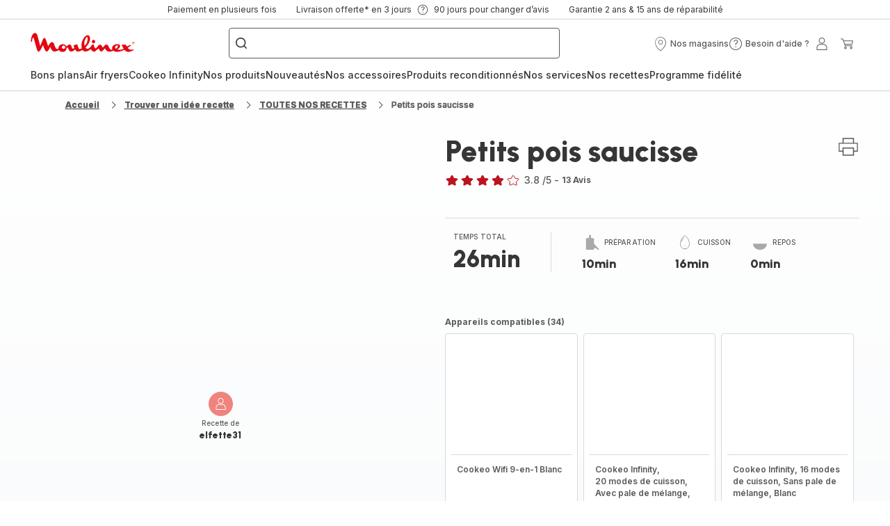

--- FILE ---
content_type: image/svg+xml
request_url: https://www.moulinex.fr/assets/icons/commons/icon-companion.svg
body_size: 1194
content:
<svg xmlns="http://www.w3.org/2000/svg">
  <symbol id="icon-companion" viewBox="0 0 20 20">
    <path d="M9.534 1.075c2.717 0 4.986 0.494 5.417 1.222l0.146 0.171 0.69-0.097c0.588-0.084 1.148 0.276 1.27 0.825l0.359 1.616c0.084 0.379-0.155 0.752-0.544 0.865l-1.371 0.395c-0.182 1.269-0.512 2.27-0.973 3.166 0.213 0.274 0.355 0.591 0.423 0.947 0.109 0.569 0.211 2.11 0.308 4.652 0.009 0.238-0.159 0.446-0.398 0.504l-0.332 0.079v1.005c0 1.43-2.258 2.487-4.997 2.487s-4.997-1.057-4.997-2.486v-1.024l-0.286-0.062c-0.245-0.053-0.421-0.264-0.411-0.506 0.097-2.539 0.199-4.079 0.308-4.648 0.086-0.448 0.182-0.762 0.317-0.96-0.351-0.767-0.635-1.811-0.854-3.138l-1.425-0.411c-0.389-0.112-0.628-0.485-0.544-0.865l0.359-1.616c0.122-0.549 0.681-0.909 1.27-0.826l0.702 0.099 0.13-0.151c0.479-0.756 2.739-1.243 5.435-1.243zM16.637 4.183l-1.718 0.395c-1.648 0.602-3.508 0.906-5.56 0.906s-3.912-0.304-5.58-0.912c-0.221-0.064-0.678-0.193-1.362-0.385l-0.181 0.816c-0.030 0.134 0.057 0.27 0.205 0.312l1.578 0.456c0.068 0.019 0.119 0.076 0.13 0.144 0.23 1.453 0.534 2.557 0.91 3.308 0.042 0.083 0.011 0.183-0.071 0.23-0.078 0.045-0.19 0.331-0.284 0.825-0.102 0.528-0.201 2.036-0.296 4.506 0 0.009 0.18 0.057 0.542 0.142 0.084 0.018 0.144 0.091 0.144 0.174v1.234c0 1.062 1.974 1.986 4.438 1.986 2.463 0 4.437-0.924 4.437-1.986v-1.209c0-0.081 0.058-0.153 0.141-0.173l0.548-0.131c-0.064-2.505-0.164-4.014-0.265-4.542-0.065-0.336-0.208-0.622-0.431-0.859-0.052-0.056-0.063-0.136-0.027-0.202 0.497-0.919 0.844-1.949 1.019-3.31 0.009-0.070 0.061-0.129 0.13-0.149l1.53-0.442c0.148-0.043 0.235-0.178 0.205-0.313l-0.182-0.818zM9.582 8.42c0.737 0 1.475 0.005 2.212 0.015 0.692 0.009 1.265 0.558 1.323 1.268 0.047 0.583 0.077 1.166 0.088 1.75 0.008 0.406 0.009 0.813 0.002 1.219 0.009 0.509 0.004 1.018-0.016 1.528-0.028 0.731-0.603 1.313-1.314 1.329-0.77 0.017-1.539 0.026-2.309 0.026-0.776 0-1.551-0.009-2.328-0.025-0.718-0.016-1.297-0.609-1.315-1.348-0.014-0.544-0.016-1.088-0.007-1.631l-0.002 0.195c-0.005-0.431-0.004-0.862 0.002-1.292 0.009-0.573 0.029-1.145 0.062-1.717 0.042-0.724 0.62-1.294 1.325-1.303 0.758-0.009 1.517-0.014 2.275-0.014zM12.843 14.317l-0.057 0.061c-0.236 0.238-0.556 0.388-0.911 0.397-0.769 0.019-1.537 0.029-2.306 0.029-0.776 0-1.551-0.010-2.327-0.029-0.384-0.010-0.726-0.184-0.966-0.456 0.079 0.484 0.483 0.854 0.973 0.865 0.773 0.016 1.546 0.025 2.32 0.025 0.767 0 1.534-0.009 2.301-0.025 0.49-0.011 0.894-0.381 0.973-0.866zM9.582 8.766c-0.757 0-1.514 0.005-2.271 0.015-0.529 0.006-0.963 0.432-0.995 0.977-0.032 0.566-0.052 1.134-0.061 1.701-0.010 0.654-0.006 1.308 0.011 1.962 0.014 0.552 0.446 0.997 0.984 1.010 0.773 0.019 1.546 0.029 2.319 0.029 0.766 0 1.532-0.010 2.298-0.029 0.532-0.014 0.962-0.449 0.983-0.996 0.025-0.658 0.031-1.316 0.018-1.973-0.011-0.577-0.041-1.153-0.087-1.729-0.043-0.532-0.472-0.944-0.992-0.951-0.736-0.009-1.472-0.014-2.208-0.014zM14.322 2.535l0.001 0.029c0 0.746-2.046 1.186-4.796 1.186s-4.796-0.44-4.796-1.186v-0.011c-0.065 0.052-0.115 0.105-0.149 0.159l-0.258 0.303c-0.041 0.049-0.105 0.072-0.169 0.063l-0.854-0.121c-0.334-0.048-0.647 0.154-0.714 0.453l-0.102 0.462c0.548 0.154 0.952 0.269 1.215 0.343l0.129 0.037 0.054 0.015c1.639 0.598 3.461 0.895 5.476 0.895s3.835-0.297 5.464-0.892l1.744-0.401-0.102-0.461c-0.066-0.299-0.379-0.501-0.714-0.453l-0.841 0.119c-0.064 0.009-0.128-0.015-0.169-0.063l-0.266-0.315c-0.034-0.056-0.085-0.111-0.155-0.165zM9.527 1.67c-2.486 0-4.468 0.442-4.468 0.894 0 0.446 1.959 0.867 4.468 0.867s4.468-0.422 4.468-0.867c0-0.452-1.981-0.894-4.468-0.894z"></path>
  </symbol>
</svg>


--- FILE ---
content_type: image/svg+xml; charset=utf-8
request_url: https://twicpics.moulinex.fr/https://sebplatform.api.groupe-seb.com/statics/23a2fe76-6763-401f-a0e4-d77c6ec46154.jpg?w=1920&fit=scale&twic=v1/output=preview
body_size: 2658
content:
<svg xmlns="http://www.w3.org/2000/svg" width="1920" height="2880"><filter id="f" color-interpolation-filters="sRGB"><feGaussianBlur stdDeviation="94.06041"/><feComponentTransfer><feFuncA type="table" tableValues="1 1"/></feComponentTransfer></filter><image xmlns:f="http://www.w3.org/1999/xlink" preserveAspectRatio="none" width="1920" height="2880" filter="url(#f)" f:href="[data-uri]"/></svg>

--- FILE ---
content_type: image/svg+xml; charset=utf-8
request_url: https://twicpics.moulinex.fr/https://sebplatform.api.groupe-seb.com/statics/e016b7db-429b-49eb-a1dc-414834f29fe3.jpg?w=1920&fit=scale&twic=v1/output=preview
body_size: 2614
content:
<svg xmlns="http://www.w3.org/2000/svg" width="1920" height="2560"><filter id="f" color-interpolation-filters="sRGB"><feGaussianBlur stdDeviation="88.681007"/><feComponentTransfer><feFuncA type="table" tableValues="1 1"/></feComponentTransfer></filter><image xmlns:f="http://www.w3.org/1999/xlink" preserveAspectRatio="none" width="1920" height="2560" filter="url(#f)" f:href="[data-uri]"/></svg>

--- FILE ---
content_type: application/javascript
request_url: https://www.moulinex.fr/chunk-6DNXBDO7.js
body_size: 490
content:
import{Zb as p,jc as u}from"./chunk-5IGTMUVQ.js";import{y as l}from"./chunk-VGPHD4UC.js";import{Qd as h,Wb as i,cb as s,db as n,fc as o,hb as a}from"./chunk-OLZ3XIN2.js";var d="onloadTurnstileCallback",j=(()=>{class r{constructor(t,e,c,m,v){this.captchaTurnstileService=t,this.toasterService=e,this.elementRef=c,this.zone=m,this.cdRef=v,this.captchaTurnstileSuccess=new s,this.captchaTurnstileError=new s,this.resolved=new s,this.theme="auto",this.version="0"}ngOnInit(){this.captchaTurnstileService.captchaTurnstileKey$.subscribe(t=>{this.captchaTurnstileKey=t,this.cdRef.markForCheck()})}execute(){let t={sitekey:this.captchaTurnstileKey,theme:this.theme,tabindex:this.tabIndex,action:this.action,cData:this.cData,appearance:this.appearance,callback:c=>this.zone.run(()=>this.verifyCaptcha(c)),"expired-callback":()=>this.zone.run(()=>this.reset())},e=document.createElement("script");window[d]=()=>this.elementRef?.nativeElement&&(this.widgetId=window.turnstile.execute(this.elementRef.nativeElement,t)),e.src=`https://challenges.cloudflare.com/turnstile/v0/api.js?render=explicit&onload=${d}`,e.async=!0,e.defer=!0,document.head.appendChild(e)}verifyCaptcha(t){this.captchaTurnstileService.verifyCaptcha(t).subscribe(e=>{e?this.captchaTurnstileSuccess.emit():this.handleError()})}onCaptchaError(){this.handleError()}handleError(){this.captchaTurnstileError.emit(),this.toasterService.sendToasterEvent({status:l.error,title:"recaptcha.errorTitle",description:"recaptcha.errorDescription"})}reset(){this.widgetId&&(this.resolved.emit(null),window.turnstile.reset(this.widgetId))}ngOnDestroy(){this.widgetId&&window.turnstile.remove(this.widgetId)}static{this.\u0275fac=function(e){return new(e||r)(i(p),i(u),i(a),i(n),i(h))}}static{this.\u0275cmp=o({type:r,selectors:[["wc-captcha-turnstile"]],outputs:{captchaTurnstileSuccess:"captchaTurnstileSuccess",captchaTurnstileError:"captchaTurnstileError",resolved:"resolved"},decls:0,vars:0,template:function(e,c){},encapsulation:2,changeDetection:0})}}return r})();export{j as a};
//# sourceMappingURL=chunk-6DNXBDO7.js.map


--- FILE ---
content_type: image/svg+xml; charset=utf-8
request_url: https://twicpics.moulinex.fr/https://sebplatform.api.groupe-seb.com/statics/175c299f-1d7b-4152-a803-a4f873858b97.jpeg?w=1920&fit=scale&twic=v1/output=preview
body_size: 2658
content:
<svg xmlns="http://www.w3.org/2000/svg" width="1920" height="2560"><filter id="f" color-interpolation-filters="sRGB"><feGaussianBlur stdDeviation="88.681007"/><feComponentTransfer><feFuncA type="table" tableValues="1 1"/></feComponentTransfer></filter><image xmlns:f="http://www.w3.org/1999/xlink" preserveAspectRatio="none" width="1920" height="2560" filter="url(#f)" f:href="[data-uri]"/></svg>

--- FILE ---
content_type: image/svg+xml
request_url: https://www.moulinex.fr/assets/icons/commons/icon-cookeo.svg
body_size: 675
content:
<svg xmlns="http://www.w3.org/2000/svg">
  <symbol id="icon-cookeo" viewBox="0 0 20 20">
    <path d="M4.365 7.786l1.384 0.226 0.556 0.098 0.181 0.031 0.206 0.032 0.094 0.013 0.090 0.011c1.043 0.123 2.086 0.184 3.129 0.184 0.941 0 2.091-0.079 2.947-0.195l0.303-0.045 0.713-0.12 0.313-0.051 0.273-0.046c0.154-0.026 0.381-0.057 0.68-0.091l0.402-0.044 0.101 0.696c0.027 0.186-0.096 0.363-0.279 0.392-0.229 0.004-0.37 0.169-0.347 0.367 0.039 0.334 0.059 0.672 0.059 1.014 0 1.568-0.507 3.194-1.327 4.444-0.328 0.499-2.038 1.039-3.843 1.039-1.81 0-3.576-0.546-3.9-1.039-0.795-1.21-1.271-2.837-1.271-4.444 0-0.342 0.020-0.68 0.059-1.014 0.021-0.18-0.095-0.337-0.251-0.36l-0.040-0.003c-0.175 0-0.316-0.131-0.336-0.302l-0.002-0.049c0.002-0.026 0.017-0.131 0.106-0.744zM10.268 9.761l-0.405-0-0.507 0.003c-1.359 0.015-1.692 0.088-1.901 0.263-0.347 0.29-0.372 0.786-0.278 1.769l0.012 0.12c0.1 0.991 0.264 1.559 0.532 1.843 0.223 0.236 0.57 0.293 1.651 0.305l0.628 0.003c1.586 0 2.018-0.030 2.279-0.307 0.256-0.271 0.417-0.801 0.518-1.71l0.037-0.369 0.019-0.227c0.054-0.76-0.003-1.173-0.307-1.427l-0.036-0.028-0.043-0.029c-0.243-0.147-0.702-0.203-2.198-0.209zM9.613 9.995c-1.416 0.009-1.799 0.069-1.975 0.19l-0.028 0.021c-0.239 0.199-0.292 0.539-0.209 1.464l0.021 0.224 0.029 0.259c0.094 0.764 0.236 1.226 0.442 1.444 0.154 0.162 0.451 0.215 1.288 0.23l0.325 0.004 0.494 0.001c1.482 0 1.911-0.029 2.107-0.236 0.228-0.241 0.378-0.782 0.471-1.703l0.022-0.228c0.082-0.922 0.029-1.262-0.21-1.46-0.144-0.12-0.428-0.186-1.517-0.206l-0.48-0.006h-0.781zM9.864 4.26l0.136-0c1.010 0 1.646 0.094 1.941 0.31 1.119 0.279 2.119 0.945 2.839 1.896h0.375c0.167 0 0.306 0.126 0.33 0.294l0.116 0.798-0.424 0.046-0.212 0.025-0.269 0.035c-0.053 0.008-0.102 0.015-0.147 0.022l-1.466 0.244c-0.85 0.129-2.086 0.219-3.079 0.219-0.88 0-1.761-0.044-2.641-0.133l-0.46-0.050-0.201-0.027-0.236-0.038-1.025-0.178-1.041-0.168 0.115-0.794c0.024-0.168 0.164-0.294 0.33-0.294h0.519c0.655-0.956 1.613-1.63 2.697-1.904 0.281-0.2 0.873-0.292 1.804-0.3zM11.324 4.449l0.034 0.010c0.238 0.073 0.382 0.154 0.382 0.218 0 0.154-0.843 0.41-1.815 0.41s-1.815-0.256-1.815-0.41c0-0.066 0.157-0.152 0.415-0.228-0.396 0.083-0.637 0.209-0.637 0.375 0 0.306 0.826 0.478 1.926 0.488l0.111 0.001c1.156 0 2.037-0.172 2.037-0.489 0-0.166-0.242-0.292-0.638-0.375z"></path>
  </symbol>
</svg>


--- FILE ---
content_type: image/svg+xml; charset=utf-8
request_url: https://twicpics.moulinex.fr/https://d32iut21qthkdz.cloudfront.net/images/media/D77E9FE6-EF29-4645-83A3057D87D32648/?w=405&h=345&crop=false&twic=v1/output=preview
body_size: 1848
content:
<svg xmlns="http://www.w3.org/2000/svg" width="345" height="345"><filter id="f" color-interpolation-filters="sRGB"><feGaussianBlur stdDeviation="13.799999"/><feComponentTransfer><feFuncA type="table" tableValues="1 1"/></feComponentTransfer></filter><image xmlns:f="http://www.w3.org/1999/xlink" preserveAspectRatio="none" width="345" height="345" filter="url(#f)" f:href="[data-uri]"/></svg>

--- FILE ---
content_type: image/svg+xml; charset=utf-8
request_url: https://twicpics.moulinex.fr/https://sebplatform.api.groupe-seb.com/statics/4b75d68b-3cbf-4a85-aee8-4fdc39ec844b.jpg?w=1920&fit=scale&twic=v1/output=preview
body_size: 2657
content:
<svg xmlns="http://www.w3.org/2000/svg" width="1440" height="1920"><filter id="f" color-interpolation-filters="sRGB"><feGaussianBlur stdDeviation="66.51075"/><feComponentTransfer><feFuncA type="table" tableValues="1 1"/></feComponentTransfer></filter><image xmlns:f="http://www.w3.org/1999/xlink" preserveAspectRatio="none" width="1440" height="1920" filter="url(#f)" f:href="[data-uri]"/></svg>

--- FILE ---
content_type: image/svg+xml; charset=utf-8
request_url: https://twicpics.moulinex.fr/https://sebplatform.api.groupe-seb.com/statics/1fc619fd-e5ba-4eef-8daa-b3ef1018dc44.jpg?w=1920&fit=scale&twic=v1/output=preview
body_size: 2533
content:
<svg xmlns="http://www.w3.org/2000/svg" width="1920" height="1440"><filter id="f" color-interpolation-filters="sRGB"><feGaussianBlur stdDeviation="66.51075"/><feComponentTransfer><feFuncA type="table" tableValues="1 1"/></feComponentTransfer></filter><image xmlns:f="http://www.w3.org/1999/xlink" preserveAspectRatio="none" width="1920" height="1440" filter="url(#f)" f:href="[data-uri]"/></svg>

--- FILE ---
content_type: image/svg+xml; charset=utf-8
request_url: https://twicpics.moulinex.fr/https://dam.groupeseb.com/m/7349489192eb91a7/Digital-MLX_CE9828_COOKEO-INFINITY-BLACK_H2.tiff?timestamp=20250528133116&twic=v1/output=preview
body_size: 1450
content:
<svg xmlns="http://www.w3.org/2000/svg" width="2362" height="2362"><filter id="f" color-interpolation-filters="sRGB"><feGaussianBlur stdDeviation="94.479996"/><feComponentTransfer><feFuncA type="table" tableValues="1 1"/></feComponentTransfer></filter><image xmlns:f="http://www.w3.org/1999/xlink" preserveAspectRatio="none" width="2362" height="2362" filter="url(#f)" f:href="[data-uri]"/></svg>

--- FILE ---
content_type: image/svg+xml
request_url: https://www.moulinex.fr/assets/icons/icons_moulinex/icon-world.svg
body_size: 581
content:
<svg xmlns="http://www.w3.org/2000/svg">
  <symbol viewBox="0 0 20 20" id="icon-world">
    <path d="M10 1C5.03763 1 1 5.03763 1 10C1 14.9624 5.03763 19 10 19C14.9624 19 19 14.9624 19 10C19 5.03763 14.9624 1 10 1ZM1.90956 10C1.90956 8.62525 2.25437 7.32981 2.86187 6.19469C2.97606 6.25319 3.08913 6.29369 3.19712 6.30438C3.95538 6.38031 3.8035 7.669 4.40425 8.04812C5.00612 8.42725 5.2435 8.9335 5.2435 8.9335C5.2435 8.9335 5.31944 10.8516 6.07713 11.2308C6.83425 11.6099 7.13744 12.3676 6.90962 13.2006C6.68237 14.0343 6.68237 15.0957 7.21281 15.778C7.74325 16.4597 9.18381 16.3838 8.88063 15.778C8.57744 15.1716 8.12238 15.0957 8.28494 14.7166C8.44637 14.3374 9.487 13.7311 9.71425 13.1252C9.9415 12.5189 11.5322 11.6853 12.0632 10.7757C12.5942 9.86613 10.9264 9.33512 10.0382 9.41162C9.15175 9.487 8.65281 8.88119 7.89456 8.06838C7.13631 7.25556 6.83313 7.89569 6.00063 8.04756C5.16813 8.2 4.86494 7.51769 4.48581 6.60813C4.10669 5.69856 5.16813 6.30494 5.47131 5.3065C5.7745 4.30806 6.45569 5.09219 7.04012 5.24406C7.62456 5.39594 7.97162 5.31944 8.19944 4.48581C8.42725 3.65219 9.79131 3.88 10.0186 3.349C10.2458 2.818 8.65394 3.42494 7.36525 2.81856C7.15319 2.71844 7.05419 2.60088 7.03225 2.476C7.95194 2.1115 8.9515 1.909 9.99944 1.909C12.7546 1.909 15.1908 3.29444 16.6527 5.40381C16.5211 5.63725 16.3551 5.80713 16.1627 5.72219C15.6812 5.50956 15.7999 6.18625 15.3117 6.02369C14.8218 5.86056 13.8453 5.94212 13.6 6.67506C13.3559 7.40912 13.1629 7.741 13.7957 8.38C14.4286 9.019 14.491 9.33231 14.491 9.73956C14.4921 10.1468 14.8308 10.2908 15.4568 10.1654C16.0829 10.0399 16.6161 9.8515 16.597 10.4095C16.5784 10.9675 16.0587 11.0547 16.4665 11.4619C16.8732 11.8698 17.4199 12.4463 16.3006 12.8164C15.1823 13.1854 15.0754 13.6309 15.1885 14.3577C15.2993 15.0721 14.8324 15.3213 15.571 15.8584C14.1186 17.2394 12.1578 18.091 10 18.091C5.53825 18.091 1.90956 14.4612 1.90956 10Z"/>
  </symbol>
</svg>


--- FILE ---
content_type: image/svg+xml
request_url: https://www.moulinex.fr/assets/icons/icons_moulinex/icon-arrow-left.svg
body_size: -193
content:
<svg xmlns="http://www.w3.org/2000/svg">
  <symbol viewBox="0 0 20 20" id="icon-arrow-left">
    <path d="M6.25 10L12.5 3.75L13.375 4.625L8 10L13.375 15.375L12.5 16.25L6.25 10Z"/>
  </symbol>
</svg>
